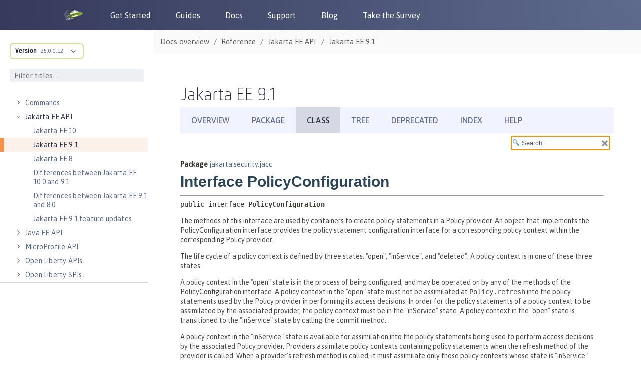

--- FILE ---
content_type: text/html
request_url: https://openliberty.io/docs/modules/reference/liberty-jakartaee9.1-javadoc/index.html?jakarta/security/jacc/PolicyConfiguration.html
body_size: 5760
content:
<!DOCTYPE HTML>
<html lang="en">
<head>
<!-- Generated by javadoc (17) on Tue Jun 04 15:25:17 IST 2024 -->
<title>Overview (Jakarta EE 91)</title>
<meta name="viewport" content="width=device-width, initial-scale=1">
<meta http-equiv="Content-Type" content="text/html; charset=utf-8">
<meta name="dc.created" content="2024-06-04">
<meta name="description" content="package index">
<meta name="generator" content="javadoc/PackageIndexWriter">
<link rel="stylesheet" type="text/css" href="stylesheet.css" title="Style">
<link rel="stylesheet" type="text/css" href="script-dir/jquery-ui.min.css" title="Style">
<link rel="stylesheet" type="text/css" href="jquery-ui.overrides.css" title="Style">
<script type="text/javascript" src="script.js"></script>
<script type="text/javascript" src="script-dir/jquery-3.6.1.min.js"></script>
<script type="text/javascript" src="script-dir/jquery-ui.min.js"></script>
</head>
<body class="package-index-page">
<script type="text/javascript">var pathtoroot = "./";
loadScripts(document, 'script');</script>
<noscript>
<div>JavaScript is disabled on your browser.</div>
</noscript>
<div class="flex-box">
<header class="flex-header">
<nav role="navigation" aria-label="nav">
<!-- ========= START OF TOP NAVBAR ======= -->
<div class="top-nav" id="navbar-top">
<div class="skip-nav"><a href="#skip-navbar-top" title="Skip navigation links">Skip navigation links</a></div>
<ul id="navbar-top-firstrow" class="nav-list" title="Navigation">
<li class="nav-bar-cell1-rev">Overview</li>
<li>Package</li>
<li>Class</li>
<li><a href="overview-tree.html">Tree</a></li>
<li><a href="deprecated-list.html">Deprecated</a></li>
<li><a href="index-all.html">Index</a></li>
<li><a href="help-doc.html#overview">Help</a></li>
</ul>
</div>
<div class="sub-nav">
<div class="nav-list-search"><label for="search-input">SEARCH:</label>
<input type="text" id="search-input" value="search" disabled="disabled">
<input type="reset" id="reset-button" value="reset" disabled="disabled">
</div>
</div>
<!-- ========= END OF TOP NAVBAR ========= -->
<span class="skip-nav" id="skip-navbar-top"></span></nav>
</header>
<div class="flex-content">
<main role="main">
<div id="all-packages-table">
<div class="caption"><span>Packages</span></div>
<div class="summary-table two-column-summary">
<div class="table-header col-first">Package</div>
<div class="table-header col-last">Description</div>
<div class="col-first even-row-color all-packages-table all-packages-table-tab1"><a href="jakarta/activation/package-summary.html">jakarta.activation</a></div>
<div class="col-last even-row-color all-packages-table all-packages-table-tab1">
<div class="block">Jakarta Activation is used by Jakarta Mail to manage MIME data.</div>
</div>
<div class="col-first odd-row-color all-packages-table all-packages-table-tab1"><a href="jakarta/annotation/package-summary.html">jakarta.annotation</a></div>
<div class="col-last odd-row-color all-packages-table all-packages-table-tab1">
<div class="block">This package defines the common annotations.</div>
</div>
<div class="col-first even-row-color all-packages-table all-packages-table-tab1"><a href="jakarta/annotation/security/package-summary.html">jakarta.annotation.security</a></div>
<div class="col-last even-row-color all-packages-table all-packages-table-tab1">
<div class="block">This package contains the security common annotations.</div>
</div>
<div class="col-first odd-row-color all-packages-table all-packages-table-tab1"><a href="jakarta/annotation/sql/package-summary.html">jakarta.annotation.sql</a></div>
<div class="col-last odd-row-color all-packages-table all-packages-table-tab1">&nbsp;</div>
<div class="col-first even-row-color all-packages-table all-packages-table-tab1"><a href="jakarta/batch/api/package-summary.html">jakarta.batch.api</a></div>
<div class="col-last even-row-color all-packages-table all-packages-table-tab1">
<div class="block">Provides APIs used by Batch artifacts.</div>
</div>
<div class="col-first odd-row-color all-packages-table all-packages-table-tab1"><a href="jakarta/batch/api/chunk/package-summary.html">jakarta.batch.api.chunk</a></div>
<div class="col-last odd-row-color all-packages-table all-packages-table-tab1">
<div class="block">Provides APIs used by artifacts in a Batch chunk step.</div>
</div>
<div class="col-first even-row-color all-packages-table all-packages-table-tab1"><a href="jakarta/batch/api/chunk/listener/package-summary.html">jakarta.batch.api.chunk.listener</a></div>
<div class="col-last even-row-color all-packages-table all-packages-table-tab1">
<div class="block">Provides APIs defining listener artifacts for a Batch chunk step.</div>
</div>
<div class="col-first odd-row-color all-packages-table all-packages-table-tab1"><a href="jakarta/batch/api/listener/package-summary.html">jakarta.batch.api.listener</a></div>
<div class="col-last odd-row-color all-packages-table all-packages-table-tab1">
<div class="block">Provides APIs defining Batch job-level and step-level listener artifacts.</div>
</div>
<div class="col-first even-row-color all-packages-table all-packages-table-tab1"><a href="jakarta/batch/api/partition/package-summary.html">jakarta.batch.api.partition</a></div>
<div class="col-last even-row-color all-packages-table all-packages-table-tab1">
<div class="block">Provides APIs for artifacts specific to a Batch partitioned step.</div>
</div>
<div class="col-first odd-row-color all-packages-table all-packages-table-tab1"><a href="jakarta/batch/operations/package-summary.html">jakarta.batch.operations</a></div>
<div class="col-last odd-row-color all-packages-table all-packages-table-tab1">
<div class="block">Provides APIs for starting, managing, and viewing results of Batch job executions, along with a set of exceptions.</div>
</div>
<div class="col-first even-row-color all-packages-table all-packages-table-tab1"><a href="jakarta/batch/runtime/package-summary.html">jakarta.batch.runtime</a></div>
<div class="col-last even-row-color all-packages-table all-packages-table-tab1">
<div class="block">Provides APIs for viewing the detailed outcomes and metrics of Batch job executions.</div>
</div>
<div class="col-first odd-row-color all-packages-table all-packages-table-tab1"><a href="jakarta/batch/runtime/context/package-summary.html">jakarta.batch.runtime.context</a></div>
<div class="col-last odd-row-color all-packages-table all-packages-table-tab1">
<div class="block">Provides APIs for context classes allowing data sharing across Batch artifacts within a job instance and within a step.</div>
</div>
<div class="col-first even-row-color all-packages-table all-packages-table-tab1"><a href="jakarta/decorator/package-summary.html">jakarta.decorator</a></div>
<div class="col-last even-row-color all-packages-table all-packages-table-tab1">
<div class="block">Annotations relating to decorators.</div>
</div>
<div class="col-first odd-row-color all-packages-table all-packages-table-tab1"><a href="jakarta/ejb/package-summary.html">jakarta.ejb</a></div>
<div class="col-last odd-row-color all-packages-table all-packages-table-tab1">
<div class="block">Contains the Enterprise Bean classes
and interfaces that define the contracts between the enterprise bean 
and its clients and between the enterprise bean and the enterprise bean container.</div>
</div>
<div class="col-first even-row-color all-packages-table all-packages-table-tab1"><a href="jakarta/ejb/embeddable/package-summary.html">jakarta.ejb.embeddable</a></div>
<div class="col-last even-row-color all-packages-table all-packages-table-tab1">
<div class="block">Defines the classes for the enterprise bean Embeddable API.</div>
</div>
<div class="col-first odd-row-color all-packages-table all-packages-table-tab1"><a href="jakarta/ejb/spi/package-summary.html">jakarta.ejb.spi</a></div>
<div class="col-last odd-row-color all-packages-table all-packages-table-tab1">
<div class="block">Defines interfaces that are implemented by
the enterprise bean container.</div>
</div>
<div class="col-first even-row-color all-packages-table all-packages-table-tab1"><a href="jakarta/el/package-summary.html">jakarta.el</a></div>
<div class="col-last even-row-color all-packages-table all-packages-table-tab1">
<div class="block">Provides the API for <strong>Jakarta Expression Language 4.0</strong></div>
</div>
<div class="col-first odd-row-color all-packages-table all-packages-table-tab1"><a href="jakarta/enterprise/concurrent/package-summary.html">jakarta.enterprise.concurrent</a></div>
<div class="col-last odd-row-color all-packages-table all-packages-table-tab1">
<div class="block">Classes and interfaces that make up the Jakarta Concurrency specification.</div>
</div>
<div class="col-first even-row-color all-packages-table all-packages-table-tab1"><a href="jakarta/enterprise/context/package-summary.html">jakarta.enterprise.context</a></div>
<div class="col-last even-row-color all-packages-table all-packages-table-tab1">
<div class="block">Annotations and interfaces relating to scopes and contexts.</div>
</div>
<div class="col-first odd-row-color all-packages-table all-packages-table-tab1"><a href="jakarta/enterprise/context/control/package-summary.html">jakarta.enterprise.context.control</a></div>
<div class="col-last odd-row-color all-packages-table all-packages-table-tab1">&nbsp;</div>
<div class="col-first even-row-color all-packages-table all-packages-table-tab1"><a href="jakarta/enterprise/context/spi/package-summary.html">jakarta.enterprise.context.spi</a></div>
<div class="col-last even-row-color all-packages-table all-packages-table-tab1">
<div class="block">The custom context SPI.</div>
</div>
<div class="col-first odd-row-color all-packages-table all-packages-table-tab1"><a href="jakarta/enterprise/event/package-summary.html">jakarta.enterprise.event</a></div>
<div class="col-last odd-row-color all-packages-table all-packages-table-tab1">
<div class="block">Annotations and interfaces relating to events.</div>
</div>
<div class="col-first even-row-color all-packages-table all-packages-table-tab1"><a href="jakarta/enterprise/inject/package-summary.html">jakarta.enterprise.inject</a></div>
<div class="col-last even-row-color all-packages-table all-packages-table-tab1">&nbsp;</div>
<div class="col-first odd-row-color all-packages-table all-packages-table-tab1"><a href="jakarta/enterprise/inject/literal/package-summary.html">jakarta.enterprise.inject.literal</a></div>
<div class="col-last odd-row-color all-packages-table all-packages-table-tab1">&nbsp;</div>
<div class="col-first even-row-color all-packages-table all-packages-table-tab1"><a href="jakarta/enterprise/inject/se/package-summary.html">jakarta.enterprise.inject.se</a></div>
<div class="col-last even-row-color all-packages-table all-packages-table-tab1">&nbsp;</div>
<div class="col-first odd-row-color all-packages-table all-packages-table-tab1"><a href="jakarta/enterprise/inject/spi/package-summary.html">jakarta.enterprise.inject.spi</a></div>
<div class="col-last odd-row-color all-packages-table all-packages-table-tab1">
<div class="block">The portable extension integration SPI.</div>
</div>
<div class="col-first even-row-color all-packages-table all-packages-table-tab1"><a href="jakarta/enterprise/inject/spi/configurator/package-summary.html">jakarta.enterprise.inject.spi.configurator</a></div>
<div class="col-last even-row-color all-packages-table all-packages-table-tab1">&nbsp;</div>
<div class="col-first odd-row-color all-packages-table all-packages-table-tab1"><a href="jakarta/enterprise/util/package-summary.html">jakarta.enterprise.util</a></div>
<div class="col-last odd-row-color all-packages-table all-packages-table-tab1">
<div class="block">Contains shared, general-purpose helper classes and annotations.</div>
</div>
<div class="col-first even-row-color all-packages-table all-packages-table-tab1"><a href="jakarta/faces/package-summary.html">jakarta.faces</a></div>
<div class="col-last even-row-color all-packages-table all-packages-table-tab1">&nbsp;</div>
<div class="col-first odd-row-color all-packages-table all-packages-table-tab1"><a href="jakarta/faces/annotation/package-summary.html">jakarta.faces.annotation</a></div>
<div class="col-last odd-row-color all-packages-table all-packages-table-tab1">&nbsp;</div>
<div class="col-first even-row-color all-packages-table all-packages-table-tab1"><a href="jakarta/faces/application/package-summary.html">jakarta.faces.application</a></div>
<div class="col-last even-row-color all-packages-table all-packages-table-tab1">&nbsp;</div>
<div class="col-first odd-row-color all-packages-table all-packages-table-tab1"><a href="jakarta/faces/bean/package-summary.html">jakarta.faces.bean</a></div>
<div class="col-last odd-row-color all-packages-table all-packages-table-tab1">
<div class="block">This package is now deprecated.</div>
</div>
<div class="col-first even-row-color all-packages-table all-packages-table-tab1"><a href="jakarta/faces/component/package-summary.html">jakarta.faces.component</a></div>
<div class="col-last even-row-color all-packages-table all-packages-table-tab1">&nbsp;</div>
<div class="col-first odd-row-color all-packages-table all-packages-table-tab1"><a href="jakarta/faces/component/behavior/package-summary.html">jakarta.faces.component.behavior</a></div>
<div class="col-last odd-row-color all-packages-table all-packages-table-tab1">&nbsp;</div>
<div class="col-first even-row-color all-packages-table all-packages-table-tab1"><a href="jakarta/faces/component/html/package-summary.html">jakarta.faces.component.html</a></div>
<div class="col-last even-row-color all-packages-table all-packages-table-tab1">
<div class="block">
 <span class="changed_modified_2_0_rev_a">Specialized</span> user interface component classes for HTML.</div>
</div>
<div class="col-first odd-row-color all-packages-table all-packages-table-tab1"><a href="jakarta/faces/component/search/package-summary.html">jakarta.faces.component.search</a></div>
<div class="col-last odd-row-color all-packages-table all-packages-table-tab1">&nbsp;</div>
<div class="col-first even-row-color all-packages-table all-packages-table-tab1"><a href="jakarta/faces/component/visit/package-summary.html">jakarta.faces.component.visit</a></div>
<div class="col-last even-row-color all-packages-table all-packages-table-tab1">&nbsp;</div>
<div class="col-first odd-row-color all-packages-table all-packages-table-tab1"><a href="jakarta/faces/context/package-summary.html">jakarta.faces.context</a></div>
<div class="col-last odd-row-color all-packages-table all-packages-table-tab1">&nbsp;</div>
<div class="col-first even-row-color all-packages-table all-packages-table-tab1"><a href="jakarta/faces/convert/package-summary.html">jakarta.faces.convert</a></div>
<div class="col-last even-row-color all-packages-table all-packages-table-tab1">&nbsp;</div>
<div class="col-first odd-row-color all-packages-table all-packages-table-tab1"><a href="jakarta/faces/el/package-summary.html">jakarta.faces.el</a></div>
<div class="col-last odd-row-color all-packages-table all-packages-table-tab1">&nbsp;</div>
<div class="col-first even-row-color all-packages-table all-packages-table-tab1"><a href="jakarta/faces/event/package-summary.html">jakarta.faces.event</a></div>
<div class="col-last even-row-color all-packages-table all-packages-table-tab1">&nbsp;</div>
<div class="col-first odd-row-color all-packages-table all-packages-table-tab1"><a href="jakarta/faces/flow/package-summary.html">jakarta.faces.flow</a></div>
<div class="col-last odd-row-color all-packages-table all-packages-table-tab1">&nbsp;</div>
<div class="col-first even-row-color all-packages-table all-packages-table-tab1"><a href="jakarta/faces/flow/builder/package-summary.html">jakarta.faces.flow.builder</a></div>
<div class="col-last even-row-color all-packages-table all-packages-table-tab1">&nbsp;</div>
<div class="col-first odd-row-color all-packages-table all-packages-table-tab1"><a href="jakarta/faces/lifecycle/package-summary.html">jakarta.faces.lifecycle</a></div>
<div class="col-last odd-row-color all-packages-table all-packages-table-tab1">&nbsp;</div>
<div class="col-first even-row-color all-packages-table all-packages-table-tab1"><a href="jakarta/faces/model/package-summary.html">jakarta.faces.model</a></div>
<div class="col-last even-row-color all-packages-table all-packages-table-tab1">&nbsp;</div>
<div class="col-first odd-row-color all-packages-table all-packages-table-tab1"><a href="jakarta/faces/push/package-summary.html">jakarta.faces.push</a></div>
<div class="col-last odd-row-color all-packages-table all-packages-table-tab1">&nbsp;</div>
<div class="col-first even-row-color all-packages-table all-packages-table-tab1"><a href="jakarta/faces/render/package-summary.html">jakarta.faces.render</a></div>
<div class="col-last even-row-color all-packages-table all-packages-table-tab1">&nbsp;</div>
<div class="col-first odd-row-color all-packages-table all-packages-table-tab1"><a href="jakarta/faces/validator/package-summary.html">jakarta.faces.validator</a></div>
<div class="col-last odd-row-color all-packages-table all-packages-table-tab1">&nbsp;</div>
<div class="col-first even-row-color all-packages-table all-packages-table-tab1"><a href="jakarta/faces/view/package-summary.html">jakarta.faces.view</a></div>
<div class="col-last even-row-color all-packages-table all-packages-table-tab1">&nbsp;</div>
<div class="col-first odd-row-color all-packages-table all-packages-table-tab1"><a href="jakarta/faces/view/facelets/package-summary.html">jakarta.faces.view.facelets</a></div>
<div class="col-last odd-row-color all-packages-table all-packages-table-tab1">&nbsp;</div>
<div class="col-first even-row-color all-packages-table all-packages-table-tab1"><a href="jakarta/faces/webapp/package-summary.html">jakarta.faces.webapp</a></div>
<div class="col-last even-row-color all-packages-table all-packages-table-tab1">&nbsp;</div>
<div class="col-first odd-row-color all-packages-table all-packages-table-tab1"><a href="jakarta/inject/package-summary.html">jakarta.inject</a></div>
<div class="col-last odd-row-color all-packages-table all-packages-table-tab1">
<div class="block">This package specifies a means for obtaining objects in such a way as to
 maximize reusability, testability and maintainability compared to
 traditional approaches such as constructors, factories, and service
 locators (e.g., JNDI).&nbsp;This process, known as <i>dependency
 injection</i>, is beneficial to most nontrivial applications.</div>
</div>
<div class="col-first even-row-color all-packages-table all-packages-table-tab1"><a href="jakarta/interceptor/package-summary.html">jakarta.interceptor</a></div>
<div class="col-last even-row-color all-packages-table all-packages-table-tab1">
<div class="block">Contains annotations and interfaces for defining interceptor methods and interceptor
classes, and for binding interceptor classes to target classes.</div>
</div>
<div class="col-first odd-row-color all-packages-table all-packages-table-tab1"><a href="jakarta/jms/package-summary.html">jakarta.jms</a></div>
<div class="col-last odd-row-color all-packages-table all-packages-table-tab1">
<div class="block">
The Jakarta Messaging API provides a common way for Java programs to create, send, receive and read an enterprise messaging system's messages.</div>
</div>
<div class="col-first even-row-color all-packages-table all-packages-table-tab1"><a href="jakarta/json/package-summary.html">jakarta.json</a></div>
<div class="col-last even-row-color all-packages-table all-packages-table-tab1">
<div class="block">Provides an object model API to process <a href="http://json.org/">JSON</a>.</div>
</div>
<div class="col-first odd-row-color all-packages-table all-packages-table-tab1"><a href="jakarta/json/bind/package-summary.html">jakarta.json.bind</a></div>
<div class="col-last odd-row-color all-packages-table all-packages-table-tab1">
<div class="block">Provides JSON Binding API, which enables binding Java objects from and to
 JSON documents.</div>
</div>
<div class="col-first even-row-color all-packages-table all-packages-table-tab1"><a href="jakarta/json/bind/adapter/package-summary.html">jakarta.json.bind.adapter</a></div>
<div class="col-last even-row-color all-packages-table all-packages-table-tab1">
<div class="block">
 Defines adapter related classes.</div>
</div>
<div class="col-first odd-row-color all-packages-table all-packages-table-tab1"><a href="jakarta/json/bind/annotation/package-summary.html">jakarta.json.bind.annotation</a></div>
<div class="col-last odd-row-color all-packages-table all-packages-table-tab1">
<div class="block">
 Defines annotations for customizing the mapping between Java program elements
 and JSON documents.</div>
</div>
<div class="col-first even-row-color all-packages-table all-packages-table-tab1"><a href="jakarta/json/bind/config/package-summary.html">jakarta.json.bind.config</a></div>
<div class="col-last even-row-color all-packages-table all-packages-table-tab1">
<div class="block">
 Defines strategies and policies for customizing the mapping between Java program elements
 and JSON documents.</div>
</div>
<div class="col-first odd-row-color all-packages-table all-packages-table-tab1"><a href="jakarta/json/bind/serializer/package-summary.html">jakarta.json.bind.serializer</a></div>
<div class="col-last odd-row-color all-packages-table all-packages-table-tab1">
<div class="block">
 Defines serializer depending classes.</div>
</div>
<div class="col-first even-row-color all-packages-table all-packages-table-tab1"><a href="jakarta/json/bind/spi/package-summary.html">jakarta.json.bind.spi</a></div>
<div class="col-last even-row-color all-packages-table all-packages-table-tab1">
<div class="block">Service Provider Interface (SPI) to plug in implementations of JSON
 Binding API <a href="jakarta/json/bind/JsonbBuilder.html" title="interface in jakarta.json.bind"><code>JsonbBuilder</code></a> objects.</div>
</div>
<div class="col-first odd-row-color all-packages-table all-packages-table-tab1"><a href="jakarta/json/spi/package-summary.html">jakarta.json.spi</a></div>
<div class="col-last odd-row-color all-packages-table all-packages-table-tab1">
<div class="block">Service Provider Interface (SPI) to plug in implementations for
 JSON processing objects.</div>
</div>
<div class="col-first even-row-color all-packages-table all-packages-table-tab1"><a href="jakarta/json/stream/package-summary.html">jakarta.json.stream</a></div>
<div class="col-last even-row-color all-packages-table all-packages-table-tab1">
<div class="block">Provides a streaming API to parse and generate
 <a href="http://json.org/">JSON</a>.</div>
</div>
<div class="col-first odd-row-color all-packages-table all-packages-table-tab1"><a href="jakarta/jws/package-summary.html">jakarta.jws</a></div>
<div class="col-last odd-row-color all-packages-table all-packages-table-tab1">
<div class="block">This package defines annotations for light-weight web services programming model.</div>
</div>
<div class="col-first even-row-color all-packages-table all-packages-table-tab1"><a href="jakarta/jws/soap/package-summary.html">jakarta.jws.soap</a></div>
<div class="col-last even-row-color all-packages-table all-packages-table-tab1">
<div class="block">This package defines annotations for SOAP binding definition within light-weight web services programming model.</div>
</div>
<div class="col-first odd-row-color all-packages-table all-packages-table-tab1"><a href="jakarta/mail/package-summary.html">jakarta.mail</a></div>
<div class="col-last odd-row-color all-packages-table all-packages-table-tab1">
<div class="block">
The Jakarta Mail API
provides classes that model a mail system.</div>
</div>
<div class="col-first even-row-color all-packages-table all-packages-table-tab1"><a href="jakarta/mail/event/package-summary.html">jakarta.mail.event</a></div>
<div class="col-last even-row-color all-packages-table all-packages-table-tab1">
<div class="block">Listeners and events for the Jakarta Mail API.</div>
</div>
<div class="col-first odd-row-color all-packages-table all-packages-table-tab1"><a href="jakarta/mail/internet/package-summary.html">jakarta.mail.internet</a></div>
<div class="col-last odd-row-color all-packages-table all-packages-table-tab1">
<div class="block">
Classes specific to Internet mail systems.</div>
</div>
<div class="col-first even-row-color all-packages-table all-packages-table-tab1"><a href="jakarta/mail/search/package-summary.html">jakarta.mail.search</a></div>
<div class="col-last even-row-color all-packages-table all-packages-table-tab1">
<div class="block">
Message search terms for the Jakarta Mail API.</div>
</div>
<div class="col-first odd-row-color all-packages-table all-packages-table-tab1"><a href="jakarta/mail/util/package-summary.html">jakarta.mail.util</a></div>
<div class="col-last odd-row-color all-packages-table all-packages-table-tab1">
<div class="block">
Jakarta Mail API utility classes.</div>
</div>
<div class="col-first even-row-color all-packages-table all-packages-table-tab1"><a href="jakarta/persistence/package-summary.html">jakarta.persistence</a></div>
<div class="col-last even-row-color all-packages-table all-packages-table-tab1">
<div class="block">Jakarta Persistence is the API for the management for persistence and object/relational mapping.</div>
</div>
<div class="col-first odd-row-color all-packages-table all-packages-table-tab1"><a href="jakarta/persistence/criteria/package-summary.html">jakarta.persistence.criteria</a></div>
<div class="col-last odd-row-color all-packages-table all-packages-table-tab1">
<div class="block">Jakarta Persistence Criteria API</div>
</div>
<div class="col-first even-row-color all-packages-table all-packages-table-tab1"><a href="jakarta/persistence/metamodel/package-summary.html">jakarta.persistence.metamodel</a></div>
<div class="col-last even-row-color all-packages-table all-packages-table-tab1">
<div class="block">Jakarta Persistence Metamodel API</div>
</div>
<div class="col-first odd-row-color all-packages-table all-packages-table-tab1"><a href="jakarta/persistence/spi/package-summary.html">jakarta.persistence.spi</a></div>
<div class="col-last odd-row-color all-packages-table all-packages-table-tab1">
<div class="block">SPI for Jakarta Persistence providers</div>
</div>
<div class="col-first even-row-color all-packages-table all-packages-table-tab1"><a href="jakarta/resource/package-summary.html">jakarta.resource</a></div>
<div class="col-last even-row-color all-packages-table all-packages-table-tab1">
<div class="block">The jakarta.resource package is the top-level package for the Jakarta&trade; Connectors specification.</div>
</div>
<div class="col-first odd-row-color all-packages-table all-packages-table-tab1"><a href="jakarta/resource/cci/package-summary.html">jakarta.resource.cci</a></div>
<div class="col-last odd-row-color all-packages-table all-packages-table-tab1">
<div class="block">The jakarta.resource.cci package contains API specification for the Common
Client Interface (CCI).</div>
</div>
<div class="col-first even-row-color all-packages-table all-packages-table-tab1"><a href="jakarta/resource/spi/package-summary.html">jakarta.resource.spi</a></div>
<div class="col-last even-row-color all-packages-table all-packages-table-tab1">
<div class="block">The jakarta.resource.spi package contains APIs for the system
contracts defined in the Jakarta Connectors specification.</div>
</div>
<div class="col-first odd-row-color all-packages-table all-packages-table-tab1"><a href="jakarta/resource/spi/endpoint/package-summary.html">jakarta.resource.spi.endpoint</a></div>
<div class="col-last odd-row-color all-packages-table all-packages-table-tab1">
<div class="block">This package contains system contracts for service endpoint interactions.</div>
</div>
<div class="col-first even-row-color all-packages-table all-packages-table-tab1"><a href="jakarta/resource/spi/security/package-summary.html">jakarta.resource.spi.security</a></div>
<div class="col-last even-row-color all-packages-table all-packages-table-tab1">
<div class="block">The jakarta.resource.spi.security package contains APIs for the security
management contract.</div>
</div>
<div class="col-first odd-row-color all-packages-table all-packages-table-tab1"><a href="jakarta/resource/spi/work/package-summary.html">jakarta.resource.spi.work</a></div>
<div class="col-last odd-row-color all-packages-table all-packages-table-tab1">
<div class="block">This package contains APIs for the Work Management, Generic and Security Work Context contracts.</div>
</div>
<div class="col-first even-row-color all-packages-table all-packages-table-tab1"><a href="jakarta/security/auth/message/package-summary.html">jakarta.security.auth.message</a></div>
<div class="col-last even-row-color all-packages-table all-packages-table-tab1">
<div class="block">This package defines the core interfaces of Jakarta Authentication.</div>
</div>
<div class="col-first odd-row-color all-packages-table all-packages-table-tab1"><a href="jakarta/security/auth/message/callback/package-summary.html">jakarta.security.auth.message.callback</a></div>
<div class="col-last odd-row-color all-packages-table all-packages-table-tab1">
<div class="block">This package defines callback interfaces that may be used by a pluggable authentication mechanisms (aka message authentication modules) 
        to interact with the container (aka message processing runtime) that invoked the module.</div>
</div>
<div class="col-first even-row-color all-packages-table all-packages-table-tab1"><a href="jakarta/security/auth/message/config/package-summary.html">jakarta.security.auth.message.config</a></div>
<div class="col-last even-row-color all-packages-table all-packages-table-tab1">
<div class="block">This package defines the interfaces implemented by Jakarta Authentication compatible configuration systems.</div>
</div>
<div class="col-first odd-row-color all-packages-table all-packages-table-tab1"><a href="jakarta/security/auth/message/module/package-summary.html">jakarta.security.auth.message.module</a></div>
<div class="col-last odd-row-color all-packages-table all-packages-table-tab1">
<div class="block">This package defines the interfaces implemented by Jakarta Authentication compatible authentication mechanisms.</div>
</div>
<div class="col-first even-row-color all-packages-table all-packages-table-tab1"><a href="jakarta/security/enterprise/package-summary.html">jakarta.security.enterprise</a></div>
<div class="col-last even-row-color all-packages-table all-packages-table-tab1">
<div class="block">The main Jakarta Security package.</div>
</div>
<div class="col-first odd-row-color all-packages-table all-packages-table-tab1"><a href="jakarta/security/enterprise/authentication/mechanism/http/package-summary.html">jakarta.security.enterprise.authentication.mechanism.http</a></div>
<div class="col-last odd-row-color all-packages-table all-packages-table-tab1">
<div class="block">The HTTP authentication mechanism API package.</div>
</div>
<div class="col-first even-row-color all-packages-table all-packages-table-tab1"><a href="jakarta/security/enterprise/credential/package-summary.html">jakarta.security.enterprise.credential</a></div>
<div class="col-last even-row-color all-packages-table all-packages-table-tab1">
<div class="block">The Identity Store Credential API package.</div>
</div>
<div class="col-first odd-row-color all-packages-table all-packages-table-tab1"><a href="jakarta/security/enterprise/identitystore/package-summary.html">jakarta.security.enterprise.identitystore</a></div>
<div class="col-last odd-row-color all-packages-table all-packages-table-tab1">
<div class="block">The identity store API package.</div>
</div>
<div class="col-first even-row-color all-packages-table all-packages-table-tab1"><a href="jakarta/security/jacc/package-summary.html">jakarta.security.jacc</a></div>
<div class="col-last even-row-color all-packages-table all-packages-table-tab1">
<div class="block">This package contains the Jakarta Authorization API</div>
</div>
<div class="col-first odd-row-color all-packages-table all-packages-table-tab1"><a href="jakarta/servlet/package-summary.html">jakarta.servlet</a></div>
<div class="col-last odd-row-color all-packages-table all-packages-table-tab1">
<div class="block"> The jakarta.servlet package contains a number of classes and interfaces that describe and define the contracts between a servlet class and the runtime environment provided for an instance of such a class by a conforming servlet container.</div>
</div>
<div class="col-first even-row-color all-packages-table all-packages-table-tab1"><a href="jakarta/servlet/annotation/package-summary.html">jakarta.servlet.annotation</a></div>
<div class="col-last even-row-color all-packages-table all-packages-table-tab1">
<div class="block">The jakarta.servlet.annotation package contains a number of annotations that allow users to use annotations to declare servlets, filters, listeners and specify the metadata for the declared component.</div>
</div>
<div class="col-first odd-row-color all-packages-table all-packages-table-tab1"><a href="jakarta/servlet/descriptor/package-summary.html">jakarta.servlet.descriptor</a></div>
<div class="col-last odd-row-color all-packages-table all-packages-table-tab1">
<div class="block">Provides programmatic access to a web application's configuration information that was aggregated from the 
        <code>web.xml</code>
         and 
        <code>web-fragment.xml</code>
         descriptors.</div>
</div>
<div class="col-first even-row-color all-packages-table all-packages-table-tab1"><a href="jakarta/servlet/http/package-summary.html">jakarta.servlet.http</a></div>
<div class="col-last even-row-color all-packages-table all-packages-table-tab1">
<div class="block">The jakarta.servlet.http package contains a number of classes and interfaces that describe and define the contracts between a servlet class running under the HTTP protocol and the runtime environment provided for an instance of such a class by a conforming servlet container.</div>
</div>
<div class="col-first odd-row-color all-packages-table all-packages-table-tab1"><a href="jakarta/servlet/jsp/package-summary.html">jakarta.servlet.jsp</a></div>
<div class="col-last odd-row-color all-packages-table all-packages-table-tab1">&nbsp;</div>
<div class="col-first even-row-color all-packages-table all-packages-table-tab1"><a href="jakarta/servlet/jsp/el/package-summary.html">jakarta.servlet.jsp.el</a></div>
<div class="col-last even-row-color all-packages-table all-packages-table-tab1">&nbsp;</div>
<div class="col-first odd-row-color all-packages-table all-packages-table-tab1"><a href="jakarta/servlet/jsp/jstl/core/package-summary.html">jakarta.servlet.jsp.jstl.core</a></div>
<div class="col-last odd-row-color all-packages-table all-packages-table-tab1">
<div class="block">Classes and interfaces related to the <i>core tag library</i> component of the Jakarta Standard Tag Library.</div>
</div>
<div class="col-first even-row-color all-packages-table all-packages-table-tab1"><a href="jakarta/servlet/jsp/jstl/fmt/package-summary.html">jakarta.servlet.jsp.jstl.fmt</a></div>
<div class="col-last even-row-color all-packages-table all-packages-table-tab1">
<div class="block">Classes and interfaces related to the <i>locale sensitive formatting tag library</i> component of the Jakarta Standard Tag Library.</div>
</div>
<div class="col-first odd-row-color all-packages-table all-packages-table-tab1"><a href="jakarta/servlet/jsp/jstl/sql/package-summary.html">jakarta.servlet.jsp.jstl.sql</a></div>
<div class="col-last odd-row-color all-packages-table all-packages-table-tab1">
<div class="block">Classes and interfaces related to the <i>sql tag library</i> component of the Jakarta Standard Tag Library.</div>
</div>
<div class="col-first even-row-color all-packages-table all-packages-table-tab1"><a href="jakarta/servlet/jsp/jstl/tlv/package-summary.html">jakarta.servlet.jsp.jstl.tlv</a></div>
<div class="col-last even-row-color all-packages-table all-packages-table-tab1">
<div class="block">Reusable Tag Library Validator (TLV) classes provided by the Jakarta Standard Tag Library.</div>
</div>
<div class="col-first odd-row-color all-packages-table all-packages-table-tab1"><a href="jakarta/servlet/jsp/tagext/package-summary.html">jakarta.servlet.jsp.tagext</a></div>
<div class="col-last odd-row-color all-packages-table all-packages-table-tab1">&nbsp;</div>
<div class="col-first even-row-color all-packages-table all-packages-table-tab1"><a href="jakarta/transaction/package-summary.html">jakarta.transaction</a></div>
<div class="col-last even-row-color all-packages-table all-packages-table-tab1">
<div class="block">Provides the API that defines the contract between the transaction 
manager and the various parties involved in a distributed transaction 
namely : resource manager, application, and application server.</div>
</div>
<div class="col-first odd-row-color all-packages-table all-packages-table-tab1"><a href="jakarta/validation/package-summary.html">jakarta.validation</a></div>
<div class="col-last odd-row-color all-packages-table all-packages-table-tab1">
<div class="block">Top level package of the Jakarta Bean Validation API.</div>
</div>
<div class="col-first even-row-color all-packages-table all-packages-table-tab1"><a href="jakarta/validation/bootstrap/package-summary.html">jakarta.validation.bootstrap</a></div>
<div class="col-last even-row-color all-packages-table all-packages-table-tab1">
<div class="block">Package containing bootstrap specific objects.</div>
</div>
<div class="col-first odd-row-color all-packages-table all-packages-table-tab1"><a href="jakarta/validation/constraints/package-summary.html">jakarta.validation.constraints</a></div>
<div class="col-last odd-row-color all-packages-table all-packages-table-tab1">
<div class="block">Contains all the Jakarta Bean Validation provided constraints
 also called built-in constraints.</div>
</div>
<div class="col-first even-row-color all-packages-table all-packages-table-tab1"><a href="jakarta/validation/constraintvalidation/package-summary.html">jakarta.validation.constraintvalidation</a></div>
<div class="col-last even-row-color all-packages-table all-packages-table-tab1">
<div class="block">Package containing constructs specific to constraint validators.</div>
</div>
<div class="col-first odd-row-color all-packages-table all-packages-table-tab1"><a href="jakarta/validation/executable/package-summary.html">jakarta.validation.executable</a></div>
<div class="col-last odd-row-color all-packages-table all-packages-table-tab1">
<div class="block">Package related to the control and execution of executable validation.</div>
</div>
<div class="col-first even-row-color all-packages-table all-packages-table-tab1"><a href="jakarta/validation/groups/package-summary.html">jakarta.validation.groups</a></div>
<div class="col-last even-row-color all-packages-table all-packages-table-tab1">
<div class="block">A group defines a subset of constraints.</div>
</div>
<div class="col-first odd-row-color all-packages-table all-packages-table-tab1"><a href="jakarta/validation/metadata/package-summary.html">jakarta.validation.metadata</a></div>
<div class="col-last odd-row-color all-packages-table all-packages-table-tab1">
<div class="block">Package containing all objects specifically used and returned by the
 metadata API.</div>
</div>
<div class="col-first even-row-color all-packages-table all-packages-table-tab1"><a href="jakarta/validation/spi/package-summary.html">jakarta.validation.spi</a></div>
<div class="col-last even-row-color all-packages-table all-packages-table-tab1">
<div class="block">Package containing objects specific to the interaction between the
 Jakarta Bean Validation bootstrapping process and Jakarta Bean Validation providers.</div>
</div>
<div class="col-first odd-row-color all-packages-table all-packages-table-tab1"><a href="jakarta/validation/valueextraction/package-summary.html">jakarta.validation.valueextraction</a></div>
<div class="col-last odd-row-color all-packages-table all-packages-table-tab1">
<div class="block">Package containing objects dedicated to extract values to validate from containers.</div>
</div>
<div class="col-first even-row-color all-packages-table all-packages-table-tab1"><a href="jakarta/websocket/package-summary.html">jakarta.websocket</a></div>
<div class="col-last even-row-color all-packages-table all-packages-table-tab1">
<div class="block">This package contains all the Jakartq WebSocket APIs common to both the client and server side.</div>
</div>
<div class="col-first odd-row-color all-packages-table all-packages-table-tab1"><a href="jakarta/websocket/server/package-summary.html">jakarta.websocket.server</a></div>
<div class="col-last odd-row-color all-packages-table all-packages-table-tab1">
<div class="block">This package contains all the Jakarta WebSocket APIs used only by server side applications.</div>
</div>
<div class="col-first even-row-color all-packages-table all-packages-table-tab1"><a href="jakarta/ws/rs/package-summary.html">jakarta.ws.rs</a></div>
<div class="col-last even-row-color all-packages-table all-packages-table-tab1">
<div class="block">High-level interfaces and annotations used to create RESTful service resources.</div>
</div>
<div class="col-first odd-row-color all-packages-table all-packages-table-tab1"><a href="jakarta/ws/rs/client/package-summary.html">jakarta.ws.rs.client</a></div>
<div class="col-last odd-row-color all-packages-table all-packages-table-tab1">
<div class="block">The JAX-RS client API</div>
</div>
<div class="col-first even-row-color all-packages-table all-packages-table-tab1"><a href="jakarta/ws/rs/container/package-summary.html">jakarta.ws.rs.container</a></div>
<div class="col-last even-row-color all-packages-table all-packages-table-tab1">
<div class="block">Container-specific JAX-RS API.</div>
</div>
<div class="col-first odd-row-color all-packages-table all-packages-table-tab1"><a href="jakarta/ws/rs/core/package-summary.html">jakarta.ws.rs.core</a></div>
<div class="col-last odd-row-color all-packages-table all-packages-table-tab1">
<div class="block">Low-level interfaces and annotations used to create RESTful service resources.</div>
</div>
<div class="col-first even-row-color all-packages-table all-packages-table-tab1"><a href="jakarta/ws/rs/ext/package-summary.html">jakarta.ws.rs.ext</a></div>
<div class="col-last even-row-color all-packages-table all-packages-table-tab1">
<div class="block">APIs that provide extensions to the types supported by the JAX-RS API.</div>
</div>
<div class="col-first odd-row-color all-packages-table all-packages-table-tab1"><a href="jakarta/ws/rs/sse/package-summary.html">jakarta.ws.rs.sse</a></div>
<div class="col-last odd-row-color all-packages-table all-packages-table-tab1">
<div class="block">Server-Sent Events related API.</div>
</div>
<div class="col-first even-row-color all-packages-table all-packages-table-tab1"><a href="jakarta/xml/bind/package-summary.html">jakarta.xml.bind</a></div>
<div class="col-last even-row-color all-packages-table all-packages-table-tab1">
<div class="block">Provides a runtime binding framework for client applications including
 unmarshalling, marshalling, and validation capabilities.</div>
</div>
<div class="col-first odd-row-color all-packages-table all-packages-table-tab1"><a href="jakarta/xml/bind/annotation/package-summary.html">jakarta.xml.bind.annotation</a></div>
<div class="col-last odd-row-color all-packages-table all-packages-table-tab1">
<div class="block">Defines annotations for customizing Java program elements to XML Schema mapping.</div>
</div>
<div class="col-first even-row-color all-packages-table all-packages-table-tab1"><a href="jakarta/xml/bind/annotation/adapters/package-summary.html">jakarta.xml.bind.annotation.adapters</a></div>
<div class="col-last even-row-color all-packages-table all-packages-table-tab1">
<div class="block"><a href="jakarta/xml/bind/annotation/adapters/XmlAdapter.html" title="class in jakarta.xml.bind.annotation.adapters"><code>XmlAdapter</code></a> and its spec-defined
 sub-classes to allow arbitrary Java classes to be used with Jakarta XML Binding.</div>
</div>
<div class="col-first odd-row-color all-packages-table all-packages-table-tab1"><a href="jakarta/xml/bind/attachment/package-summary.html">jakarta.xml.bind.attachment</a></div>
<div class="col-last odd-row-color all-packages-table all-packages-table-tab1">
<div class="block">This package is implemented by a MIME-based package processor that
 enables the interpretation and creation of optimized binary data
 within an MIME-based package format.</div>
</div>
<div class="col-first even-row-color all-packages-table all-packages-table-tab1"><a href="jakarta/xml/bind/helpers/package-summary.html">jakarta.xml.bind.helpers</a></div>
<div class="col-last even-row-color all-packages-table all-packages-table-tab1">
<div class="block"><B>Jakarta XML Binding Provider Use Only:</b> Provides partial default implementations for
 some of the <code>jakarta.xml.bind</code> interfaces.</div>
</div>
<div class="col-first odd-row-color all-packages-table all-packages-table-tab1"><a href="jakarta/xml/bind/util/package-summary.html">jakarta.xml.bind.util</a></div>
<div class="col-last odd-row-color all-packages-table all-packages-table-tab1">
<div class="block">Useful client utility classes.</div>
</div>
<div class="col-first even-row-color all-packages-table all-packages-table-tab1"><a href="jakarta/xml/soap/package-summary.html">jakarta.xml.soap</a></div>
<div class="col-last even-row-color all-packages-table all-packages-table-tab1">
<div class="block">Provides the API for creating and building SOAP messages.</div>
</div>
<div class="col-first odd-row-color all-packages-table all-packages-table-tab1"><a href="jakarta/xml/ws/package-summary.html">jakarta.xml.ws</a></div>
<div class="col-last odd-row-color all-packages-table all-packages-table-tab1">
<div class="block">This package contains the core Jakarta XML Web Services APIs.</div>
</div>
<div class="col-first even-row-color all-packages-table all-packages-table-tab1"><a href="jakarta/xml/ws/handler/package-summary.html">jakarta.xml.ws.handler</a></div>
<div class="col-last even-row-color all-packages-table all-packages-table-tab1">
<div class="block">This package defines APIs for message handlers.</div>
</div>
<div class="col-first odd-row-color all-packages-table all-packages-table-tab1"><a href="jakarta/xml/ws/handler/soap/package-summary.html">jakarta.xml.ws.handler.soap</a></div>
<div class="col-last odd-row-color all-packages-table all-packages-table-tab1">
<div class="block">This package defines APIs for SOAP message handlers.</div>
</div>
<div class="col-first even-row-color all-packages-table all-packages-table-tab1"><a href="jakarta/xml/ws/http/package-summary.html">jakarta.xml.ws.http</a></div>
<div class="col-last even-row-color all-packages-table all-packages-table-tab1">
<div class="block">This package defines APIs specific to the HTTP binding.</div>
</div>
<div class="col-first odd-row-color all-packages-table all-packages-table-tab1"><a href="jakarta/xml/ws/soap/package-summary.html">jakarta.xml.ws.soap</a></div>
<div class="col-last odd-row-color all-packages-table all-packages-table-tab1">
<div class="block">This package defines APIs specific to the SOAP binding.</div>
</div>
<div class="col-first even-row-color all-packages-table all-packages-table-tab1"><a href="jakarta/xml/ws/spi/package-summary.html">jakarta.xml.ws.spi</a></div>
<div class="col-last even-row-color all-packages-table all-packages-table-tab1">
<div class="block">This package defines SPIs for Jakarta XML Web Services.</div>
</div>
<div class="col-first odd-row-color all-packages-table all-packages-table-tab1"><a href="jakarta/xml/ws/spi/http/package-summary.html">jakarta.xml.ws.spi.http</a></div>
<div class="col-last odd-row-color all-packages-table all-packages-table-tab1">
<div class="block">Provides HTTP SPI that is used for portable deployment of Jakarta XML Web Services
  in containers (for example servlet containers).</div>
</div>
<div class="col-first even-row-color all-packages-table all-packages-table-tab1"><a href="jakarta/xml/ws/wsaddressing/package-summary.html">jakarta.xml.ws.wsaddressing</a></div>
<div class="col-last even-row-color all-packages-table all-packages-table-tab1">
<div class="block">This package defines APIs related to WS-Addressing.</div>
</div>
</div>
</div>
</main>
</div>
</div>
</body>
</html>


--- FILE ---
content_type: text/html
request_url: https://openliberty.io/docs/modules/reference/liberty-jakartaee9.1-javadoc/jakarta/security/jacc/PolicyConfiguration.html
body_size: 4318
content:
<!DOCTYPE HTML>
<html lang="en">
<head>
<!-- Generated by javadoc (17) on Tue Jun 04 15:25:17 IST 2024 -->
<title>PolicyConfiguration (Jakarta EE 91)</title>
<meta name="viewport" content="width=device-width, initial-scale=1">
<meta http-equiv="Content-Type" content="text/html; charset=utf-8">
<meta name="dc.created" content="2024-06-04">
<meta name="description" content="declaration: package: jakarta.security.jacc, interface: PolicyConfiguration">
<meta name="generator" content="javadoc/ClassWriterImpl">
<link rel="stylesheet" type="text/css" href="../../../stylesheet.css" title="Style">
<link rel="stylesheet" type="text/css" href="../../../script-dir/jquery-ui.min.css" title="Style">
<link rel="stylesheet" type="text/css" href="../../../jquery-ui.overrides.css" title="Style">
<script type="text/javascript" src="../../../script.js"></script>
<script type="text/javascript" src="../../../script-dir/jquery-3.6.1.min.js"></script>
<script type="text/javascript" src="../../../script-dir/jquery-ui.min.js"></script>
</head>
<body class="class-declaration-page">
<script type="text/javascript">var evenRowColor = "even-row-color";
var oddRowColor = "odd-row-color";
var tableTab = "table-tab";
var activeTableTab = "active-table-tab";
var pathtoroot = "../../../";
loadScripts(document, 'script');</script>
<noscript>
<div>JavaScript is disabled on your browser.</div>
</noscript>
<div class="flex-box">
<header class="flex-header">
<nav role="navigation" aria-label="nav">
<!-- ========= START OF TOP NAVBAR ======= -->
<div class="top-nav" id="navbar-top">
<div class="skip-nav"><a href="#skip-navbar-top" title="Skip navigation links">Skip navigation links</a></div>
<ul id="navbar-top-firstrow" class="nav-list" title="Navigation">
<li><a href="../../../index.html">Overview</a></li>
<li><a href="package-summary.html">Package</a></li>
<li class="nav-bar-cell1-rev">Class</li>
<li><a href="package-tree.html">Tree</a></li>
<li><a href="../../../deprecated-list.html">Deprecated</a></li>
<li><a href="../../../index-all.html">Index</a></li>
<li><a href="../../../help-doc.html#class">Help</a></li>
</ul>
</div>
<div class="sub-nav">
<div>
<ul class="sub-nav-list">
<li>Summary:&nbsp;</li>
<li>Nested&nbsp;|&nbsp;</li>
<li>Field&nbsp;|&nbsp;</li>
<li>Constr&nbsp;|&nbsp;</li>
<li><a href="#method-summary">Method</a></li>
</ul>
<ul class="sub-nav-list">
<li>Detail:&nbsp;</li>
<li>Field&nbsp;|&nbsp;</li>
<li>Constr&nbsp;|&nbsp;</li>
<li><a href="#method-detail">Method</a></li>
</ul>
</div>
<div class="nav-list-search"><label for="search-input">SEARCH:</label>
<input type="text" id="search-input" value="search" disabled="disabled">
<input type="reset" id="reset-button" value="reset" disabled="disabled">
</div>
</div>
<!-- ========= END OF TOP NAVBAR ========= -->
<span class="skip-nav" id="skip-navbar-top"></span></nav>
</header>
<div class="flex-content">
<main role="main">
<!-- ======== START OF CLASS DATA ======== -->
<div class="header">
<div class="sub-title"><span class="package-label-in-type">Package</span>&nbsp;<a href="package-summary.html">jakarta.security.jacc</a></div>
<h1 title="Interface PolicyConfiguration" class="title">Interface PolicyConfiguration</h1>
</div>
<section class="class-description" id="class-description">
<hr>
<div class="type-signature"><span class="modifiers">public interface </span><span class="element-name type-name-label">PolicyConfiguration</span></div>
<div class="block">The methods of this interface are used by containers to create policy statements in a Policy provider. An object that
 implements the PolicyConfiguration interface provides the policy statement configuration interface for a
 corresponding policy context within the corresponding Policy provider.
 
 <p>
 The life cycle of a policy context is defined by three states; "open", "inService", and "deleted". A policy context
 is in one of these three states.
 
 <p>
 A policy context in the "open" state is in the process of being configured, and may be operated on by any of the
 methods of the PolicyConfiguration interface. A policy context in the "open" state must not be assimilated at
 <code>Policy.refresh</code> into the policy statements used by the Policy provider in performing its access
 decisions. In order for the policy statements of a policy context to be assimilated by the associated provider, the
 policy context must be in the "inService" state. A policy context in the "open" state is transitioned to the
 "inService" state by calling the commit method.
 
 <p>
 A policy context in the "inService" state is available for assimilation into the policy statements being used to
 perform access decisions by the associated Policy provider. Providers assimilate policy contexts containing policy
 statements when the refresh method of the provider is called. When a provider's refresh method is called, it must
 assimilate only those policy contexts whose state is "inService" and it must ensure that the policy statements put
 into service for each policy context are only those defined in the context at the time of the call to refresh. A
 policy context in the "inService" state is not available for additional configuration and may be returned to the
 "open" state by calling the getPolicyConfiguration method of the PolicyConfigurationFactory.
 
 <p>
 A policy context in the "deleted" state is neither available for configuration, nor is it available for assimilation
 into the Provider. A policy context whose state is "deleted" may be reclaimed for subsequent processing by calling
 the getPolicyConfiguration method of the associated PolicyConfigurationFactory. A "deleted" policy context is
 transitioned to the "open" state when it it returned as a result of a call to getPolicyConfiguration.
 
 <p>
 The following table captures the correspondence between the policy context life cycle and the methods of the
 PolicyConfiguration interface. The rightmost 3 columns of the table correspond to the PolicyConfiguration state
 identified at the head of the column. The values in the cells of these columns indicate the next state resulting from
 a call to the method identified in the leftmost column of the corresponding row, or that calling the method is
 unsupported in the state represented by the column (in which case the state will remain unchanged).

 <br>
 <br>
 <table border="1">
 <caption>PolicyConfiguration State Table</caption>
 <tr>
 <th valign="middle" rowspan="2" colspan="1">Method</th>
 <th valign="top" rowspan="1" colspan="3">Current State to Next State</th>
 </tr>
 <tr>
 <th>deleted</th>
 <th>open</th>
 <th>inService</th>
 </tr>
 <tr>
 <td>addToExcludedPolicy</td>
 <td>Unsupported Operation</td>
 <td>open</td>
 <td>Unsupported Operation</td>
 </tr>
 <tr>
 <td>addToRole</td>
 <td>Unsupported Operation</td>
 <td>open</td>
 <td>Unsupported Operation</td>
 </tr>
 <tr>
 <td>addToUncheckedPolicy</td>
 <td>Unsupported Operation</td>
 <td>open</td>
 <td>Unsupported Operation</td>
 </tr>
 <tr>
 <td>commit</td>
 <td>Unsupported Operation</td>
 <td>inService</td>
 <td>inService</td>
 </tr>
 <tr>
 <td>delete</td>
 <td>deleted</td>
 <td>deleted</td>
 <td>deleted</td>
 </tr>
 <tr>
 <td>getContextID</td>
 <td>deleted</td>
 <td>open</td>
 <td>inService</td>
 </tr>
 <tr>
 <td>inService</td>
 <td>deleted</td>
 <td>open</td>
 <td>inService</td>
 </tr>
 <tr>
 <td>linkConfiguration</td>
 <td>Unsupported Operation</td>
 <td>open</td>
 <td>Unsupported Operation</td>
 </tr>
 <tr>
 <td>removeExcludedPolicy</td>
 <td>Unsupported Operation</td>
 <td> open</td>
 <td>Unsupported Operation</td>
 </tr>
 <tr>
 <td>removeRole</td>
 <td>Unsupported Operation</td>
 <td>open</td>
 <td>Unsupported Operation</td>
 </tr>
 <tr>
 <td>removeUncheckedPolicy</td>
 <td>Unsupported Operation</td>
 <td>open</td>
 <td>Unsupported Operation</td>
 </tr>
 </table>
 <br>
 
 <p>
 For a provider implementation to be compatible with multi-threaded environments, it may be necessary to synchronize
 the refresh method of the provider with the methods of its PolicyConfiguration interface and with the
 getPolicyConfiguration and inService methods of its PolicyConfigurationFactory.</div>
<dl class="notes">
<dt>See Also:</dt>
<dd>
<ul class="see-list">
<li><a href="https://docs.oracle.com/en/java/javase/17/docs/api/java.base/java/security/Permission.html" title="class or interface in java.security" class="external-link"><code>Permission</code></a></li>
<li><a href="https://docs.oracle.com/en/java/javase/17/docs/api/java.base/java/security/PermissionCollection.html" title="class or interface in java.security" class="external-link"><code>PermissionCollection</code></a></li>
<li><a href="PolicyContextException.html" title="class in jakarta.security.jacc"><code>PolicyContextException</code></a></li>
<li><a href="PolicyConfigurationFactory.html" title="class in jakarta.security.jacc"><code>PolicyConfigurationFactory</code></a></li>
</ul>
</dd>
</dl>
</section>
<section class="summary">
<ul class="summary-list">
<!-- ========== METHOD SUMMARY =========== -->
<li>
<section class="method-summary" id="method-summary">
<h2>Method Summary</h2>
<div id="method-summary-table">
<div class="table-tabs" role="tablist" aria-orientation="horizontal"><button id="method-summary-table-tab0" role="tab" aria-selected="true" aria-controls="method-summary-table.tabpanel" tabindex="0" onkeydown="switchTab(event)" onclick="show('method-summary-table', 'method-summary-table', 3)" class="active-table-tab">All Methods</button><button id="method-summary-table-tab2" role="tab" aria-selected="false" aria-controls="method-summary-table.tabpanel" tabindex="-1" onkeydown="switchTab(event)" onclick="show('method-summary-table', 'method-summary-table-tab2', 3)" class="table-tab">Instance Methods</button><button id="method-summary-table-tab3" role="tab" aria-selected="false" aria-controls="method-summary-table.tabpanel" tabindex="-1" onkeydown="switchTab(event)" onclick="show('method-summary-table', 'method-summary-table-tab3', 3)" class="table-tab">Abstract Methods</button></div>
<div id="method-summary-table.tabpanel" role="tabpanel" aria-labelledby="method-summary-table.tabpanel">
<div class="summary-table three-column-summary" aria-labelledby="method-summary-table-tab0" role="grid">
<div class="table-header col-first">Modifier and Type</div>
<div class="table-header col-second">Method</div>
<div class="table-header col-last">Description</div>
<div class="col-first even-row-color method-summary-table method-summary-table-tab2 method-summary-table-tab3"><code>void</code></div>
<div class="col-second even-row-color method-summary-table method-summary-table-tab2 method-summary-table-tab3"><code><a href="#addToExcludedPolicy(java.security.Permission)" class="member-name-link">addToExcludedPolicy</a><wbr>(<a href="https://docs.oracle.com/en/java/javase/17/docs/api/java.base/java/security/Permission.html" title="class or interface in java.security" class="external-link">Permission</a>&nbsp;permission)</code></div>
<div class="col-last even-row-color method-summary-table method-summary-table-tab2 method-summary-table-tab3">
<div class="block">Used to add a single excluded policy statement to this PolicyConfiguration.</div>
</div>
<div class="col-first odd-row-color method-summary-table method-summary-table-tab2 method-summary-table-tab3"><code>void</code></div>
<div class="col-second odd-row-color method-summary-table method-summary-table-tab2 method-summary-table-tab3"><code><a href="#addToExcludedPolicy(java.security.PermissionCollection)" class="member-name-link">addToExcludedPolicy</a><wbr>(<a href="https://docs.oracle.com/en/java/javase/17/docs/api/java.base/java/security/PermissionCollection.html" title="class or interface in java.security" class="external-link">PermissionCollection</a>&nbsp;permissions)</code></div>
<div class="col-last odd-row-color method-summary-table method-summary-table-tab2 method-summary-table-tab3">
<div class="block">Used to add excluded policy statements to this PolicyConfiguration.</div>
</div>
<div class="col-first even-row-color method-summary-table method-summary-table-tab2 method-summary-table-tab3"><code>void</code></div>
<div class="col-second even-row-color method-summary-table method-summary-table-tab2 method-summary-table-tab3"><code><a href="#addToRole(java.lang.String,java.security.Permission)" class="member-name-link">addToRole</a><wbr>(<a href="https://docs.oracle.com/en/java/javase/17/docs/api/java.base/java/lang/String.html" title="class or interface in java.lang" class="external-link">String</a>&nbsp;roleName,
 <a href="https://docs.oracle.com/en/java/javase/17/docs/api/java.base/java/security/Permission.html" title="class or interface in java.security" class="external-link">Permission</a>&nbsp;permission)</code></div>
<div class="col-last even-row-color method-summary-table method-summary-table-tab2 method-summary-table-tab3">
<div class="block">Used to add a single permission to a named role in this PolicyConfiguration.</div>
</div>
<div class="col-first odd-row-color method-summary-table method-summary-table-tab2 method-summary-table-tab3"><code>void</code></div>
<div class="col-second odd-row-color method-summary-table method-summary-table-tab2 method-summary-table-tab3"><code><a href="#addToRole(java.lang.String,java.security.PermissionCollection)" class="member-name-link">addToRole</a><wbr>(<a href="https://docs.oracle.com/en/java/javase/17/docs/api/java.base/java/lang/String.html" title="class or interface in java.lang" class="external-link">String</a>&nbsp;roleName,
 <a href="https://docs.oracle.com/en/java/javase/17/docs/api/java.base/java/security/PermissionCollection.html" title="class or interface in java.security" class="external-link">PermissionCollection</a>&nbsp;permissions)</code></div>
<div class="col-last odd-row-color method-summary-table method-summary-table-tab2 method-summary-table-tab3">
<div class="block">Used to add permissions to a named role in this PolicyConfiguration.</div>
</div>
<div class="col-first even-row-color method-summary-table method-summary-table-tab2 method-summary-table-tab3"><code>void</code></div>
<div class="col-second even-row-color method-summary-table method-summary-table-tab2 method-summary-table-tab3"><code><a href="#addToUncheckedPolicy(java.security.Permission)" class="member-name-link">addToUncheckedPolicy</a><wbr>(<a href="https://docs.oracle.com/en/java/javase/17/docs/api/java.base/java/security/Permission.html" title="class or interface in java.security" class="external-link">Permission</a>&nbsp;permission)</code></div>
<div class="col-last even-row-color method-summary-table method-summary-table-tab2 method-summary-table-tab3">
<div class="block">Used to add a single unchecked policy statement to this PolicyConfiguration.</div>
</div>
<div class="col-first odd-row-color method-summary-table method-summary-table-tab2 method-summary-table-tab3"><code>void</code></div>
<div class="col-second odd-row-color method-summary-table method-summary-table-tab2 method-summary-table-tab3"><code><a href="#addToUncheckedPolicy(java.security.PermissionCollection)" class="member-name-link">addToUncheckedPolicy</a><wbr>(<a href="https://docs.oracle.com/en/java/javase/17/docs/api/java.base/java/security/PermissionCollection.html" title="class or interface in java.security" class="external-link">PermissionCollection</a>&nbsp;permissions)</code></div>
<div class="col-last odd-row-color method-summary-table method-summary-table-tab2 method-summary-table-tab3">
<div class="block">Used to add unchecked policy statements to this PolicyConfiguration.</div>
</div>
<div class="col-first even-row-color method-summary-table method-summary-table-tab2 method-summary-table-tab3"><code>void</code></div>
<div class="col-second even-row-color method-summary-table method-summary-table-tab2 method-summary-table-tab3"><code><a href="#commit()" class="member-name-link">commit</a>()</code></div>
<div class="col-last even-row-color method-summary-table method-summary-table-tab2 method-summary-table-tab3">
<div class="block">This method is used to set to "inService" the state of the policy context whose interface is this PolicyConfiguration
 Object.</div>
</div>
<div class="col-first odd-row-color method-summary-table method-summary-table-tab2 method-summary-table-tab3"><code>void</code></div>
<div class="col-second odd-row-color method-summary-table method-summary-table-tab2 method-summary-table-tab3"><code><a href="#delete()" class="member-name-link">delete</a>()</code></div>
<div class="col-last odd-row-color method-summary-table method-summary-table-tab2 method-summary-table-tab3">
<div class="block">Causes all policy statements to be deleted from this PolicyConfiguration and sets its internal state such that
 calling any method, other than delete, getContextID, or inService on the PolicyConfiguration will be rejected and
 cause an UnsupportedOperationException to be thrown.</div>
</div>
<div class="col-first even-row-color method-summary-table method-summary-table-tab2 method-summary-table-tab3"><code><a href="https://docs.oracle.com/en/java/javase/17/docs/api/java.base/java/lang/String.html" title="class or interface in java.lang" class="external-link">String</a></code></div>
<div class="col-second even-row-color method-summary-table method-summary-table-tab2 method-summary-table-tab3"><code><a href="#getContextID()" class="member-name-link">getContextID</a>()</code></div>
<div class="col-last even-row-color method-summary-table method-summary-table-tab2 method-summary-table-tab3">
<div class="block">This method returns this object's policy context identifier.</div>
</div>
<div class="col-first odd-row-color method-summary-table method-summary-table-tab2 method-summary-table-tab3"><code>boolean</code></div>
<div class="col-second odd-row-color method-summary-table method-summary-table-tab2 method-summary-table-tab3"><code><a href="#inService()" class="member-name-link">inService</a>()</code></div>
<div class="col-last odd-row-color method-summary-table method-summary-table-tab2 method-summary-table-tab3">
<div class="block">This method is used to determine if the policy context whose interface is this PolicyConfiguration Object is in the
 "inService" state.</div>
</div>
<div class="col-first even-row-color method-summary-table method-summary-table-tab2 method-summary-table-tab3"><code>void</code></div>
<div class="col-second even-row-color method-summary-table method-summary-table-tab2 method-summary-table-tab3"><code><a href="#linkConfiguration(jakarta.security.jacc.PolicyConfiguration)" class="member-name-link">linkConfiguration</a><wbr>(<a href="PolicyConfiguration.html" title="interface in jakarta.security.jacc">PolicyConfiguration</a>&nbsp;link)</code></div>
<div class="col-last even-row-color method-summary-table method-summary-table-tab2 method-summary-table-tab3">
<div class="block">Creates a relationship between this configuration and another such that they share the same principal-to-role
 mappings.</div>
</div>
<div class="col-first odd-row-color method-summary-table method-summary-table-tab2 method-summary-table-tab3"><code>void</code></div>
<div class="col-second odd-row-color method-summary-table method-summary-table-tab2 method-summary-table-tab3"><code><a href="#removeExcludedPolicy()" class="member-name-link">removeExcludedPolicy</a>()</code></div>
<div class="col-last odd-row-color method-summary-table method-summary-table-tab2 method-summary-table-tab3">
<div class="block">Used to remove any excluded policy statements from this PolicyConfiguration.</div>
</div>
<div class="col-first even-row-color method-summary-table method-summary-table-tab2 method-summary-table-tab3"><code>void</code></div>
<div class="col-second even-row-color method-summary-table method-summary-table-tab2 method-summary-table-tab3"><code><a href="#removeRole(java.lang.String)" class="member-name-link">removeRole</a><wbr>(<a href="https://docs.oracle.com/en/java/javase/17/docs/api/java.base/java/lang/String.html" title="class or interface in java.lang" class="external-link">String</a>&nbsp;roleName)</code></div>
<div class="col-last even-row-color method-summary-table method-summary-table-tab2 method-summary-table-tab3">
<div class="block">Used to remove a role and all its permissions from this PolicyConfiguration.</div>
</div>
<div class="col-first odd-row-color method-summary-table method-summary-table-tab2 method-summary-table-tab3"><code>void</code></div>
<div class="col-second odd-row-color method-summary-table method-summary-table-tab2 method-summary-table-tab3"><code><a href="#removeUncheckedPolicy()" class="member-name-link">removeUncheckedPolicy</a>()</code></div>
<div class="col-last odd-row-color method-summary-table method-summary-table-tab2 method-summary-table-tab3">
<div class="block">Used to remove any unchecked policy statements from this PolicyConfiguration.</div>
</div>
</div>
</div>
</div>
</section>
</li>
</ul>
</section>
<section class="details">
<ul class="details-list">
<!-- ============ METHOD DETAIL ========== -->
<li>
<section class="method-details" id="method-detail">
<h2>Method Details</h2>
<ul class="member-list">
<li>
<section class="detail" id="getContextID()">
<h3>getContextID</h3>
<div class="member-signature"><span class="return-type"><a href="https://docs.oracle.com/en/java/javase/17/docs/api/java.base/java/lang/String.html" title="class or interface in java.lang" class="external-link">String</a></span>&nbsp;<span class="element-name">getContextID</span>()
             throws <span class="exceptions"><a href="PolicyContextException.html" title="class in jakarta.security.jacc">PolicyContextException</a></span></div>
<div class="block">This method returns this object's policy context identifier.</div>
<dl class="notes">
<dt>Returns:</dt>
<dd>this object's policy context identifier.</dd>
<dt>Throws:</dt>
<dd><code><a href="https://docs.oracle.com/en/java/javase/17/docs/api/java.base/java/lang/SecurityException.html" title="class or interface in java.lang" class="external-link">SecurityException</a></code> - if called by an AccessControlContext that has not been granted the "setPolicy"
 SecurityPermission.</dd>
<dd><code><a href="PolicyContextException.html" title="class in jakarta.security.jacc">PolicyContextException</a></code> - if the implementation throws a checked exception that has not been
 accounted for by the getContextID method signature. The exception thrown by the implementation class will be
 encapsulated (during construction) in the thrown PolicyContextException.</dd>
</dl>
</section>
</li>
<li>
<section class="detail" id="addToRole(java.lang.String,java.security.PermissionCollection)">
<h3>addToRole</h3>
<div class="member-signature"><span class="return-type">void</span>&nbsp;<span class="element-name">addToRole</span><wbr><span class="parameters">(<a href="https://docs.oracle.com/en/java/javase/17/docs/api/java.base/java/lang/String.html" title="class or interface in java.lang" class="external-link">String</a>&nbsp;roleName,
 <a href="https://docs.oracle.com/en/java/javase/17/docs/api/java.base/java/security/PermissionCollection.html" title="class or interface in java.security" class="external-link">PermissionCollection</a>&nbsp;permissions)</span>
        throws <span class="exceptions"><a href="PolicyContextException.html" title="class in jakarta.security.jacc">PolicyContextException</a></span></div>
<div class="block">Used to add permissions to a named role in this PolicyConfiguration. If the named role does not exist in the
 PolicyConfiguration, it is created as a result of the call to this function.
 
 <p>
 It is the job of the Policy provider to ensure that all the permissions added to a role are granted to principals
 "mapped to the role".</div>
<dl class="notes">
<dt>Parameters:</dt>
<dd><code>roleName</code> - the name of the Role to which the permissions are to be added.</dd>
<dd><code>permissions</code> - the collection of permissions to be added to the role. The collection may be either a homogeneous
 or heterogeneous collection.</dd>
<dt>Throws:</dt>
<dd><code><a href="https://docs.oracle.com/en/java/javase/17/docs/api/java.base/java/lang/SecurityException.html" title="class or interface in java.lang" class="external-link">SecurityException</a></code> - if called by an AccessControlContext that has not been granted the "setPolicy"
 SecurityPermission.</dd>
<dd><code><a href="https://docs.oracle.com/en/java/javase/17/docs/api/java.base/java/lang/UnsupportedOperationException.html" title="class or interface in java.lang" class="external-link">UnsupportedOperationException</a></code> - if the state of the policy context whose interface is this
 PolicyConfiguration Object is "deleted" or "inService" when this method is called.</dd>
<dd><code><a href="PolicyContextException.html" title="class in jakarta.security.jacc">PolicyContextException</a></code> - if the implementation throws a checked exception that has not been
 accounted for by the addToRole method signature. The exception thrown by the implementation class will be
 encapsulated (during construction) in the thrown PolicyContextException.</dd>
</dl>
</section>
</li>
<li>
<section class="detail" id="addToRole(java.lang.String,java.security.Permission)">
<h3>addToRole</h3>
<div class="member-signature"><span class="return-type">void</span>&nbsp;<span class="element-name">addToRole</span><wbr><span class="parameters">(<a href="https://docs.oracle.com/en/java/javase/17/docs/api/java.base/java/lang/String.html" title="class or interface in java.lang" class="external-link">String</a>&nbsp;roleName,
 <a href="https://docs.oracle.com/en/java/javase/17/docs/api/java.base/java/security/Permission.html" title="class or interface in java.security" class="external-link">Permission</a>&nbsp;permission)</span>
        throws <span class="exceptions"><a href="PolicyContextException.html" title="class in jakarta.security.jacc">PolicyContextException</a></span></div>
<div class="block">Used to add a single permission to a named role in this PolicyConfiguration. If the named role does not exist in the
 PolicyConfiguration, it is created as a result of the call to this function.
 
 <p>
 It is the job of the Policy provider to ensure that all the permissions added to a role are granted to principals
 "mapped to the role".</div>
<dl class="notes">
<dt>Parameters:</dt>
<dd><code>roleName</code> - the name of the Role to which the permission is to be added.</dd>
<dd><code>permission</code> - the permission to be added to the role.</dd>
<dt>Throws:</dt>
<dd><code><a href="https://docs.oracle.com/en/java/javase/17/docs/api/java.base/java/lang/SecurityException.html" title="class or interface in java.lang" class="external-link">SecurityException</a></code> - if called by an AccessControlContext that has not been granted the "setPolicy"
 SecurityPermission.</dd>
<dd><code><a href="https://docs.oracle.com/en/java/javase/17/docs/api/java.base/java/lang/UnsupportedOperationException.html" title="class or interface in java.lang" class="external-link">UnsupportedOperationException</a></code> - if the state of the policy context whose interface is this
 PolicyConfiguration Object is "deleted" or "inService" when this method is called.</dd>
<dd><code><a href="PolicyContextException.html" title="class in jakarta.security.jacc">PolicyContextException</a></code> - if the implementation throws a checked exception that has not been
 accounted for by the addToRole method signature. The exception thrown by the implementation class will be
 encapsulated (during construction) in the thrown PolicyContextException.</dd>
</dl>
</section>
</li>
<li>
<section class="detail" id="addToUncheckedPolicy(java.security.PermissionCollection)">
<h3>addToUncheckedPolicy</h3>
<div class="member-signature"><span class="return-type">void</span>&nbsp;<span class="element-name">addToUncheckedPolicy</span><wbr><span class="parameters">(<a href="https://docs.oracle.com/en/java/javase/17/docs/api/java.base/java/security/PermissionCollection.html" title="class or interface in java.security" class="external-link">PermissionCollection</a>&nbsp;permissions)</span>
                   throws <span class="exceptions"><a href="PolicyContextException.html" title="class in jakarta.security.jacc">PolicyContextException</a></span></div>
<div class="block">Used to add unchecked policy statements to this PolicyConfiguration.</div>
<dl class="notes">
<dt>Parameters:</dt>
<dd><code>permissions</code> - the collection of permissions to be added as unchecked policy statements. The collection may be
 either a homogeneous or heterogeneous collection.</dd>
<dt>Throws:</dt>
<dd><code><a href="https://docs.oracle.com/en/java/javase/17/docs/api/java.base/java/lang/SecurityException.html" title="class or interface in java.lang" class="external-link">SecurityException</a></code> - if called by an AccessControlContext that has not been granted the "setPolicy"
 SecurityPermission.</dd>
<dd><code><a href="https://docs.oracle.com/en/java/javase/17/docs/api/java.base/java/lang/UnsupportedOperationException.html" title="class or interface in java.lang" class="external-link">UnsupportedOperationException</a></code> - if the state of the policy context whose interface is this
 PolicyConfiguration Object is "deleted" or "inService" when this method is called.</dd>
<dd><code><a href="PolicyContextException.html" title="class in jakarta.security.jacc">PolicyContextException</a></code> - if the implementation throws a checked exception that has not been
 accounted for by the addToUncheckedPolicy method signature. The exception thrown by the implementation class will be
 encapsulated (during construction) in the thrown PolicyContextException.</dd>
</dl>
</section>
</li>
<li>
<section class="detail" id="addToUncheckedPolicy(java.security.Permission)">
<h3>addToUncheckedPolicy</h3>
<div class="member-signature"><span class="return-type">void</span>&nbsp;<span class="element-name">addToUncheckedPolicy</span><wbr><span class="parameters">(<a href="https://docs.oracle.com/en/java/javase/17/docs/api/java.base/java/security/Permission.html" title="class or interface in java.security" class="external-link">Permission</a>&nbsp;permission)</span>
                   throws <span class="exceptions"><a href="PolicyContextException.html" title="class in jakarta.security.jacc">PolicyContextException</a></span></div>
<div class="block">Used to add a single unchecked policy statement to this PolicyConfiguration.</div>
<dl class="notes">
<dt>Parameters:</dt>
<dd><code>permission</code> - the permission to be added to the unchecked policy statements.</dd>
<dt>Throws:</dt>
<dd><code><a href="https://docs.oracle.com/en/java/javase/17/docs/api/java.base/java/lang/SecurityException.html" title="class or interface in java.lang" class="external-link">SecurityException</a></code> - if called by an AccessControlContext that has not been granted the "setPolicy"
 SecurityPermission.</dd>
<dd><code><a href="https://docs.oracle.com/en/java/javase/17/docs/api/java.base/java/lang/UnsupportedOperationException.html" title="class or interface in java.lang" class="external-link">UnsupportedOperationException</a></code> - if the state of the policy context whose interface is this
 PolicyConfiguration Object is "deleted" or "inService" when this method is called.</dd>
<dd><code><a href="PolicyContextException.html" title="class in jakarta.security.jacc">PolicyContextException</a></code> - if the implementation throws a checked exception that has not been
 accounted for by the addToUncheckedPolicy method signature. The exception thrown by the implementation class will be
 encapsulated (during construction) in the thrown PolicyContextException.</dd>
</dl>
</section>
</li>
<li>
<section class="detail" id="addToExcludedPolicy(java.security.PermissionCollection)">
<h3>addToExcludedPolicy</h3>
<div class="member-signature"><span class="return-type">void</span>&nbsp;<span class="element-name">addToExcludedPolicy</span><wbr><span class="parameters">(<a href="https://docs.oracle.com/en/java/javase/17/docs/api/java.base/java/security/PermissionCollection.html" title="class or interface in java.security" class="external-link">PermissionCollection</a>&nbsp;permissions)</span>
                  throws <span class="exceptions"><a href="PolicyContextException.html" title="class in jakarta.security.jacc">PolicyContextException</a></span></div>
<div class="block">Used to add excluded policy statements to this PolicyConfiguration.</div>
<dl class="notes">
<dt>Parameters:</dt>
<dd><code>permissions</code> - the collection of permissions to be added to the excluded policy statements. The collection may be
 either a homogeneous or heterogeneous collection.</dd>
<dt>Throws:</dt>
<dd><code><a href="https://docs.oracle.com/en/java/javase/17/docs/api/java.base/java/lang/SecurityException.html" title="class or interface in java.lang" class="external-link">SecurityException</a></code> - if called by an AccessControlContext that has not been granted the "setPolicy"
 SecurityPermission.</dd>
<dd><code><a href="https://docs.oracle.com/en/java/javase/17/docs/api/java.base/java/lang/UnsupportedOperationException.html" title="class or interface in java.lang" class="external-link">UnsupportedOperationException</a></code> - if the state of the policy context whose interface is this
 PolicyConfiguration Object is "deleted" or "inService" when this method is called.</dd>
<dd><code><a href="PolicyContextException.html" title="class in jakarta.security.jacc">PolicyContextException</a></code> - if the implementation throws a checked exception that has not been
 accounted for by the addToExcludedPolicy method signature. The exception thrown by the implementation class will be
 encapsulated (during construction) in the thrown PolicyContextException.</dd>
</dl>
</section>
</li>
<li>
<section class="detail" id="addToExcludedPolicy(java.security.Permission)">
<h3>addToExcludedPolicy</h3>
<div class="member-signature"><span class="return-type">void</span>&nbsp;<span class="element-name">addToExcludedPolicy</span><wbr><span class="parameters">(<a href="https://docs.oracle.com/en/java/javase/17/docs/api/java.base/java/security/Permission.html" title="class or interface in java.security" class="external-link">Permission</a>&nbsp;permission)</span>
                  throws <span class="exceptions"><a href="PolicyContextException.html" title="class in jakarta.security.jacc">PolicyContextException</a></span></div>
<div class="block">Used to add a single excluded policy statement to this PolicyConfiguration.</div>
<dl class="notes">
<dt>Parameters:</dt>
<dd><code>permission</code> - the permission to be added to the excluded policy statements.</dd>
<dt>Throws:</dt>
<dd><code><a href="https://docs.oracle.com/en/java/javase/17/docs/api/java.base/java/lang/SecurityException.html" title="class or interface in java.lang" class="external-link">SecurityException</a></code> - if called by an AccessControlContext that has not been granted the "setPolicy"
 SecurityPermission.</dd>
<dd><code><a href="https://docs.oracle.com/en/java/javase/17/docs/api/java.base/java/lang/UnsupportedOperationException.html" title="class or interface in java.lang" class="external-link">UnsupportedOperationException</a></code> - if the state of the policy context whose interface is this
 PolicyConfiguration Object is "deleted" or "inService" when this method is called.</dd>
<dd><code><a href="PolicyContextException.html" title="class in jakarta.security.jacc">PolicyContextException</a></code> - if the implementation throws a checked exception that has not been
 accounted for by the addToExcludedPolicy method signature. The exception thrown by the implementation class will be
 encapsulated (during construction) in the thrown PolicyContextException.</dd>
</dl>
</section>
</li>
<li>
<section class="detail" id="removeRole(java.lang.String)">
<h3>removeRole</h3>
<div class="member-signature"><span class="return-type">void</span>&nbsp;<span class="element-name">removeRole</span><wbr><span class="parameters">(<a href="https://docs.oracle.com/en/java/javase/17/docs/api/java.base/java/lang/String.html" title="class or interface in java.lang" class="external-link">String</a>&nbsp;roleName)</span>
         throws <span class="exceptions"><a href="PolicyContextException.html" title="class in jakarta.security.jacc">PolicyContextException</a></span></div>
<div class="block">Used to remove a role and all its permissions from this PolicyConfiguration. This method has no effect on the links
 between this PolicyConfiguration and others.</div>
<dl class="notes">
<dt>Parameters:</dt>
<dd><code>roleName</code> - the name of the role to remove from this PolicyConfiguration. If the value of the roleName parameter
 is "*" and no role with name "*" exists in this PolicyConfiguration, then all roles must be removed from this
 PolicyConfiguration.</dd>
<dt>Throws:</dt>
<dd><code><a href="https://docs.oracle.com/en/java/javase/17/docs/api/java.base/java/lang/SecurityException.html" title="class or interface in java.lang" class="external-link">SecurityException</a></code> - if called by an AccessControlContext that has not been granted the "setPolicy"
 SecurityPermission.</dd>
<dd><code><a href="https://docs.oracle.com/en/java/javase/17/docs/api/java.base/java/lang/UnsupportedOperationException.html" title="class or interface in java.lang" class="external-link">UnsupportedOperationException</a></code> - if the state of the policy context whose interface is this
 PolicyConfiguration Object is "deleted" or "inService" when this method is called.</dd>
<dd><code><a href="PolicyContextException.html" title="class in jakarta.security.jacc">PolicyContextException</a></code> - if the implementation throws a checked exception that has not been
 accounted for by the removeRole method signature. The exception thrown by the implementation class will be
 encapsulated (during construction) in the thrown PolicyContextException.</dd>
</dl>
</section>
</li>
<li>
<section class="detail" id="removeUncheckedPolicy()">
<h3>removeUncheckedPolicy</h3>
<div class="member-signature"><span class="return-type">void</span>&nbsp;<span class="element-name">removeUncheckedPolicy</span>()
                    throws <span class="exceptions"><a href="PolicyContextException.html" title="class in jakarta.security.jacc">PolicyContextException</a></span></div>
<div class="block">Used to remove any unchecked policy statements from this PolicyConfiguration. This method has no effect on the links
 between this PolicyConfiguration and others.</div>
<dl class="notes">
<dt>Throws:</dt>
<dd><code><a href="https://docs.oracle.com/en/java/javase/17/docs/api/java.base/java/lang/SecurityException.html" title="class or interface in java.lang" class="external-link">SecurityException</a></code> - if called by an AccessControlContext that has not been granted the "setPolicy"
 SecurityPermission.</dd>
<dd><code><a href="https://docs.oracle.com/en/java/javase/17/docs/api/java.base/java/lang/UnsupportedOperationException.html" title="class or interface in java.lang" class="external-link">UnsupportedOperationException</a></code> - if the state of the policy context whose interface is this
 PolicyConfiguration Object is "deleted" or "inService" when this method is called.</dd>
<dd><code><a href="PolicyContextException.html" title="class in jakarta.security.jacc">PolicyContextException</a></code> - if the implementation throws a checked exception that has not been
 accounted for by the removeUncheckedPolicy method signature. The exception thrown by the implementation class will be
 encapsulated (during construction) in the thrown PolicyContextException.</dd>
</dl>
</section>
</li>
<li>
<section class="detail" id="removeExcludedPolicy()">
<h3>removeExcludedPolicy</h3>
<div class="member-signature"><span class="return-type">void</span>&nbsp;<span class="element-name">removeExcludedPolicy</span>()
                   throws <span class="exceptions"><a href="PolicyContextException.html" title="class in jakarta.security.jacc">PolicyContextException</a></span></div>
<div class="block">Used to remove any excluded policy statements from this PolicyConfiguration. This method has no effect on the links
 between this PolicyConfiguration and others.</div>
<dl class="notes">
<dt>Throws:</dt>
<dd><code><a href="https://docs.oracle.com/en/java/javase/17/docs/api/java.base/java/lang/SecurityException.html" title="class or interface in java.lang" class="external-link">SecurityException</a></code> - if called by an AccessControlContext that has not been granted the "setPolicy"
 SecurityPermission.</dd>
<dd><code><a href="https://docs.oracle.com/en/java/javase/17/docs/api/java.base/java/lang/UnsupportedOperationException.html" title="class or interface in java.lang" class="external-link">UnsupportedOperationException</a></code> - if the state of the policy context whose interface is this
 PolicyConfiguration Object is "deleted" or "inService" when this method is called.</dd>
<dd><code><a href="PolicyContextException.html" title="class in jakarta.security.jacc">PolicyContextException</a></code> - if the implementation throws a checked exception that has not been
 accounted for by the removeExcludedPolicy method signature. The exception thrown by the implementation class will be
 encapsulated (during construction) in the thrown PolicyContextException.</dd>
</dl>
</section>
</li>
<li>
<section class="detail" id="linkConfiguration(jakarta.security.jacc.PolicyConfiguration)">
<h3>linkConfiguration</h3>
<div class="member-signature"><span class="return-type">void</span>&nbsp;<span class="element-name">linkConfiguration</span><wbr><span class="parameters">(<a href="PolicyConfiguration.html" title="interface in jakarta.security.jacc">PolicyConfiguration</a>&nbsp;link)</span>
                throws <span class="exceptions"><a href="PolicyContextException.html" title="class in jakarta.security.jacc">PolicyContextException</a></span></div>
<div class="block">Creates a relationship between this configuration and another such that they share the same principal-to-role
 mappings. PolicyConfigurations are linked to apply a common principal-to-role mapping to multiple separately
 manageable PolicyConfigurations, as is required when an application is composed of multiple modules.
 
 <p>
 Note that the policy statements which comprise a role, or comprise the excluded or unchecked policy collections in a
 PolicyConfiguration are unaffected by the configuration being linked to another.
 
 <p>
 The relationship formed by this method is symmetric, transitive and idempotent. If the argument PolicyConfiguration
 does not have a different Policy context identifier than this PolicyConfiguration no relationship is formed, and an
 exception, as described below, is thrown.</div>
<dl class="notes">
<dt>Parameters:</dt>
<dd><code>link</code> - A reference to a different PolicyConfiguration than this PolicyConfiguration.</dd>
<dt>Throws:</dt>
<dd><code><a href="https://docs.oracle.com/en/java/javase/17/docs/api/java.base/java/lang/SecurityException.html" title="class or interface in java.lang" class="external-link">SecurityException</a></code> - if called by an AccessControlContext that has not been granted the "setPolicy"
 SecurityPermission.</dd>
<dd><code><a href="https://docs.oracle.com/en/java/javase/17/docs/api/java.base/java/lang/UnsupportedOperationException.html" title="class or interface in java.lang" class="external-link">UnsupportedOperationException</a></code> - if the state of the policy context whose interface is this
 PolicyConfiguration Object is "deleted" or "inService" when this method is called.</dd>
<dd><code><a href="https://docs.oracle.com/en/java/javase/17/docs/api/java.base/java/lang/IllegalArgumentException.html" title="class or interface in java.lang" class="external-link">IllegalArgumentException</a></code> - if called with an argument PolicyConfiguration whose Policy context is
 equivalent to that of this PolicyConfiguration.</dd>
<dd><code><a href="PolicyContextException.html" title="class in jakarta.security.jacc">PolicyContextException</a></code> - if the implementation throws a checked exception that has not been
 accounted for by the linkConfiguration method signature. The exception thrown by the implementation class will be
 encapsulated (during construction) in the thrown PolicyContextException.</dd>
</dl>
</section>
</li>
<li>
<section class="detail" id="delete()">
<h3>delete</h3>
<div class="member-signature"><span class="return-type">void</span>&nbsp;<span class="element-name">delete</span>()
     throws <span class="exceptions"><a href="PolicyContextException.html" title="class in jakarta.security.jacc">PolicyContextException</a></span></div>
<div class="block">Causes all policy statements to be deleted from this PolicyConfiguration and sets its internal state such that
 calling any method, other than delete, getContextID, or inService on the PolicyConfiguration will be rejected and
 cause an UnsupportedOperationException to be thrown.
 
 <p>
 This operation has no affect on any linked PolicyConfigurations other than removing any links involving the deleted
 PolicyConfiguration.</div>
<dl class="notes">
<dt>Throws:</dt>
<dd><code><a href="https://docs.oracle.com/en/java/javase/17/docs/api/java.base/java/lang/SecurityException.html" title="class or interface in java.lang" class="external-link">SecurityException</a></code> - if called by an AccessControlContext that has not been granted the "setPolicy"
 SecurityPermission.</dd>
<dd><code><a href="PolicyContextException.html" title="class in jakarta.security.jacc">PolicyContextException</a></code> - if the implementation throws a checked exception that has not been
 accounted for by the delete method signature. The exception thrown by the implementation class will be encapsulated
 (during construction) in the thrown PolicyContextException.</dd>
</dl>
</section>
</li>
<li>
<section class="detail" id="commit()">
<h3>commit</h3>
<div class="member-signature"><span class="return-type">void</span>&nbsp;<span class="element-name">commit</span>()
     throws <span class="exceptions"><a href="PolicyContextException.html" title="class in jakarta.security.jacc">PolicyContextException</a></span></div>
<div class="block">This method is used to set to "inService" the state of the policy context whose interface is this PolicyConfiguration
 Object. Only those policy contexts whose state is "inService" will be included in the policy contexts processed by
 the Policy.refresh method. A policy context whose state is "inService" may be returned to the "open" state by calling
 the getPolicyConfiguration method of the PolicyConfiguration factory with the policy context identifier of the policy
 context.
 
 <p>
 When the state of a policy context is "inService", calling any method other than commit, delete, getContextID, or
 inService on its PolicyConfiguration Object will cause an UnsupportedOperationException to be thrown.</div>
<dl class="notes">
<dt>Throws:</dt>
<dd><code><a href="https://docs.oracle.com/en/java/javase/17/docs/api/java.base/java/lang/SecurityException.html" title="class or interface in java.lang" class="external-link">SecurityException</a></code> - if called by an AccessControlContext that has not been granted the "setPolicy"
 SecurityPermission.</dd>
<dd><code><a href="https://docs.oracle.com/en/java/javase/17/docs/api/java.base/java/lang/UnsupportedOperationException.html" title="class or interface in java.lang" class="external-link">UnsupportedOperationException</a></code> - if the state of the policy context whose interface is this
 PolicyConfiguration Object is "deleted" when this method is called.</dd>
<dd><code><a href="PolicyContextException.html" title="class in jakarta.security.jacc">PolicyContextException</a></code> - if the implementation throws a checked exception that has not been
 accounted for by the commit method signature. The exception thrown by the implementation class will be encapsulated
 (during construction) in the thrown PolicyContextException.</dd>
</dl>
</section>
</li>
<li>
<section class="detail" id="inService()">
<h3>inService</h3>
<div class="member-signature"><span class="return-type">boolean</span>&nbsp;<span class="element-name">inService</span>()
           throws <span class="exceptions"><a href="PolicyContextException.html" title="class in jakarta.security.jacc">PolicyContextException</a></span></div>
<div class="block">This method is used to determine if the policy context whose interface is this PolicyConfiguration Object is in the
 "inService" state.</div>
<dl class="notes">
<dt>Returns:</dt>
<dd>true if the state of the associated policy context is "inService"; false otherwise.</dd>
<dt>Throws:</dt>
<dd><code><a href="https://docs.oracle.com/en/java/javase/17/docs/api/java.base/java/lang/SecurityException.html" title="class or interface in java.lang" class="external-link">SecurityException</a></code> - if called by an AccessControlContext that has not been granted the "setPolicy"
 SecurityPermission.</dd>
<dd><code><a href="PolicyContextException.html" title="class in jakarta.security.jacc">PolicyContextException</a></code> - if the implementation throws a checked exception that has not been
 accounted for by the inService method signature. The exception thrown by the implementation class will be
 encapsulated (during construction) in the thrown PolicyContextException.</dd>
</dl>
</section>
</li>
</ul>
</section>
</li>
</ul>
</section>
<!-- ========= END OF CLASS DATA ========= -->
</main>
</div>
</div>
</body>
</html>


--- FILE ---
content_type: application/x-javascript
request_url: https://openliberty.io/docs/modules/reference/liberty-jakartaee9.1-javadoc/package-search-index.js
body_size: 884
content:
packageSearchIndex = [{"l":"All Packages","u":"allpackages-index.html"},{"l":"jakarta.activation"},{"l":"jakarta.annotation"},{"l":"jakarta.annotation.security"},{"l":"jakarta.annotation.sql"},{"l":"jakarta.batch.api"},{"l":"jakarta.batch.api.chunk"},{"l":"jakarta.batch.api.chunk.listener"},{"l":"jakarta.batch.api.listener"},{"l":"jakarta.batch.api.partition"},{"l":"jakarta.batch.operations"},{"l":"jakarta.batch.runtime"},{"l":"jakarta.batch.runtime.context"},{"l":"jakarta.decorator"},{"l":"jakarta.ejb"},{"l":"jakarta.ejb.embeddable"},{"l":"jakarta.ejb.spi"},{"l":"jakarta.el"},{"l":"jakarta.enterprise.concurrent"},{"l":"jakarta.enterprise.context"},{"l":"jakarta.enterprise.context.control"},{"l":"jakarta.enterprise.context.spi"},{"l":"jakarta.enterprise.event"},{"l":"jakarta.enterprise.inject"},{"l":"jakarta.enterprise.inject.literal"},{"l":"jakarta.enterprise.inject.se"},{"l":"jakarta.enterprise.inject.spi"},{"l":"jakarta.enterprise.inject.spi.configurator"},{"l":"jakarta.enterprise.util"},{"l":"jakarta.faces"},{"l":"jakarta.faces.annotation"},{"l":"jakarta.faces.application"},{"l":"jakarta.faces.bean"},{"l":"jakarta.faces.component"},{"l":"jakarta.faces.component.behavior"},{"l":"jakarta.faces.component.html"},{"l":"jakarta.faces.component.search"},{"l":"jakarta.faces.component.visit"},{"l":"jakarta.faces.context"},{"l":"jakarta.faces.convert"},{"l":"jakarta.faces.el"},{"l":"jakarta.faces.event"},{"l":"jakarta.faces.flow"},{"l":"jakarta.faces.flow.builder"},{"l":"jakarta.faces.lifecycle"},{"l":"jakarta.faces.model"},{"l":"jakarta.faces.push"},{"l":"jakarta.faces.render"},{"l":"jakarta.faces.validator"},{"l":"jakarta.faces.view"},{"l":"jakarta.faces.view.facelets"},{"l":"jakarta.faces.webapp"},{"l":"jakarta.inject"},{"l":"jakarta.interceptor"},{"l":"jakarta.jms"},{"l":"jakarta.json"},{"l":"jakarta.json.bind"},{"l":"jakarta.json.bind.adapter"},{"l":"jakarta.json.bind.annotation"},{"l":"jakarta.json.bind.config"},{"l":"jakarta.json.bind.serializer"},{"l":"jakarta.json.bind.spi"},{"l":"jakarta.json.spi"},{"l":"jakarta.json.stream"},{"l":"jakarta.jws"},{"l":"jakarta.jws.soap"},{"l":"jakarta.mail"},{"l":"jakarta.mail.event"},{"l":"jakarta.mail.internet"},{"l":"jakarta.mail.search"},{"l":"jakarta.mail.util"},{"l":"jakarta.persistence"},{"l":"jakarta.persistence.criteria"},{"l":"jakarta.persistence.metamodel"},{"l":"jakarta.persistence.spi"},{"l":"jakarta.resource"},{"l":"jakarta.resource.cci"},{"l":"jakarta.resource.spi"},{"l":"jakarta.resource.spi.endpoint"},{"l":"jakarta.resource.spi.security"},{"l":"jakarta.resource.spi.work"},{"l":"jakarta.security.auth.message"},{"l":"jakarta.security.auth.message.callback"},{"l":"jakarta.security.auth.message.config"},{"l":"jakarta.security.auth.message.module"},{"l":"jakarta.security.enterprise"},{"l":"jakarta.security.enterprise.authentication.mechanism.http"},{"l":"jakarta.security.enterprise.credential"},{"l":"jakarta.security.enterprise.identitystore"},{"l":"jakarta.security.jacc"},{"l":"jakarta.servlet"},{"l":"jakarta.servlet.annotation"},{"l":"jakarta.servlet.descriptor"},{"l":"jakarta.servlet.http"},{"l":"jakarta.servlet.jsp"},{"l":"jakarta.servlet.jsp.el"},{"l":"jakarta.servlet.jsp.jstl.core"},{"l":"jakarta.servlet.jsp.jstl.fmt"},{"l":"jakarta.servlet.jsp.jstl.sql"},{"l":"jakarta.servlet.jsp.jstl.tlv"},{"l":"jakarta.servlet.jsp.tagext"},{"l":"jakarta.transaction"},{"l":"jakarta.validation"},{"l":"jakarta.validation.bootstrap"},{"l":"jakarta.validation.constraints"},{"l":"jakarta.validation.constraintvalidation"},{"l":"jakarta.validation.executable"},{"l":"jakarta.validation.groups"},{"l":"jakarta.validation.metadata"},{"l":"jakarta.validation.spi"},{"l":"jakarta.validation.valueextraction"},{"l":"jakarta.websocket"},{"l":"jakarta.websocket.server"},{"l":"jakarta.ws.rs"},{"l":"jakarta.ws.rs.client"},{"l":"jakarta.ws.rs.container"},{"l":"jakarta.ws.rs.core"},{"l":"jakarta.ws.rs.ext"},{"l":"jakarta.ws.rs.sse"},{"l":"jakarta.xml.bind"},{"l":"jakarta.xml.bind.annotation"},{"l":"jakarta.xml.bind.annotation.adapters"},{"l":"jakarta.xml.bind.attachment"},{"l":"jakarta.xml.bind.helpers"},{"l":"jakarta.xml.bind.util"},{"l":"jakarta.xml.soap"},{"l":"jakarta.xml.ws"},{"l":"jakarta.xml.ws.handler"},{"l":"jakarta.xml.ws.handler.soap"},{"l":"jakarta.xml.ws.http"},{"l":"jakarta.xml.ws.soap"},{"l":"jakarta.xml.ws.spi"},{"l":"jakarta.xml.ws.spi.http"},{"l":"jakarta.xml.ws.wsaddressing"}];updateSearchResults();